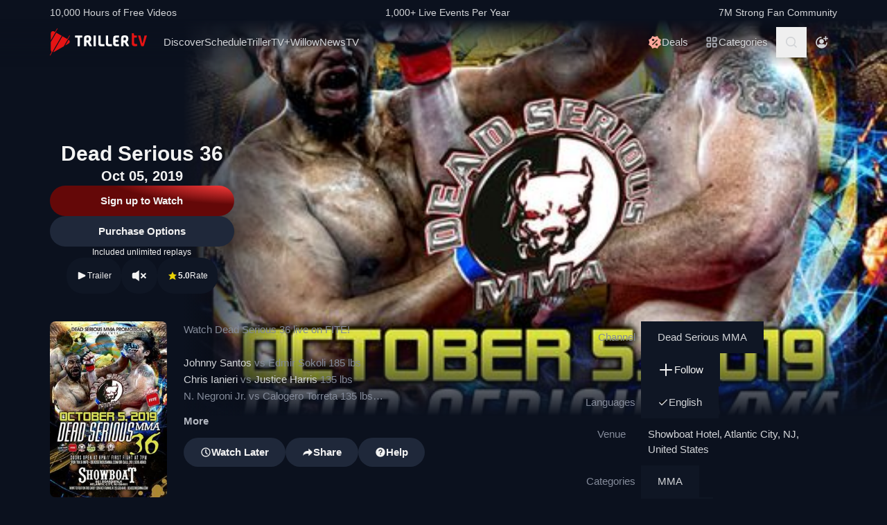

--- FILE ---
content_type: text/css
request_url: https://www.trillertv.com/static/assets/stylesheets/A.app-2639bfd.css.pagespeed.cf.sSDv64veUB.css
body_size: 14515
content:
*,:after,:before{--tw-border-spacing-x:0;--tw-border-spacing-y:0;--tw-translate-x:0;--tw-translate-y:0;--tw-rotate:0;--tw-skew-x:0;--tw-skew-y:0;--tw-scale-x:1;--tw-scale-y:1;--tw-pan-x: ;--tw-pan-y: ;--tw-pinch-zoom: ;--tw-scroll-snap-strictness:proximity;--tw-gradient-from-position: ;--tw-gradient-via-position: ;--tw-gradient-to-position: ;--tw-ordinal: ;--tw-slashed-zero: ;--tw-numeric-figure: ;--tw-numeric-spacing: ;--tw-numeric-fraction: ;--tw-ring-inset: ;--tw-ring-offset-width:0;--tw-ring-offset-color:#fff;--tw-ring-color:rgba(59,130,246,.5);--tw-ring-offset-shadow:0 0 #0000;--tw-ring-shadow:0 0 #0000;--tw-shadow:0 0 #0000;--tw-shadow-colored:0 0 #0000;--tw-blur: ;--tw-brightness: ;--tw-contrast: ;--tw-grayscale: ;--tw-hue-rotate: ;--tw-invert: ;--tw-saturate: ;--tw-sepia: ;--tw-drop-shadow: ;--tw-backdrop-blur: ;--tw-backdrop-brightness: ;--tw-backdrop-contrast: ;--tw-backdrop-grayscale: ;--tw-backdrop-hue-rotate: ;--tw-backdrop-invert: ;--tw-backdrop-opacity: ;--tw-backdrop-saturate: ;--tw-backdrop-sepia: ;--tw-contain-size: ;--tw-contain-layout: ;--tw-contain-paint: ;--tw-contain-style: }::backdrop{--tw-border-spacing-x:0;--tw-border-spacing-y:0;--tw-translate-x:0;--tw-translate-y:0;--tw-rotate:0;--tw-skew-x:0;--tw-skew-y:0;--tw-scale-x:1;--tw-scale-y:1;--tw-pan-x: ;--tw-pan-y: ;--tw-pinch-zoom: ;--tw-scroll-snap-strictness:proximity;--tw-gradient-from-position: ;--tw-gradient-via-position: ;--tw-gradient-to-position: ;--tw-ordinal: ;--tw-slashed-zero: ;--tw-numeric-figure: ;--tw-numeric-spacing: ;--tw-numeric-fraction: ;--tw-ring-inset: ;--tw-ring-offset-width:0;--tw-ring-offset-color:#fff;--tw-ring-color:rgba(59,130,246,.5);--tw-ring-offset-shadow:0 0 #0000;--tw-ring-shadow:0 0 #0000;--tw-shadow:0 0 #0000;--tw-shadow-colored:0 0 #0000;--tw-blur: ;--tw-brightness: ;--tw-contrast: ;--tw-grayscale: ;--tw-hue-rotate: ;--tw-invert: ;--tw-saturate: ;--tw-sepia: ;--tw-drop-shadow: ;--tw-backdrop-blur: ;--tw-backdrop-brightness: ;--tw-backdrop-contrast: ;--tw-backdrop-grayscale: ;--tw-backdrop-hue-rotate: ;--tw-backdrop-invert: ;--tw-backdrop-opacity: ;--tw-backdrop-saturate: ;--tw-backdrop-sepia: ;--tw-contain-size: ;--tw-contain-layout: ;--tw-contain-paint: ;--tw-contain-style: }*,:after,:before{border:0 solid #e5e7eb;box-sizing:border-box}:after,:before{--tw-content:""}:host,html{-webkit-text-size-adjust:100%;font-feature-settings:normal;-webkit-tap-highlight-color:transparent;font-family:Helvetica,Arial,sans-serif;font-variation-settings:normal;line-height:1.5;-moz-tab-size:4;-o-tab-size:4;tab-size:4}body{line-height:inherit;margin:0}hr{border-top-width:1px;color:inherit;height:0}abbr:where([title]){-webkit-text-decoration:underline dotted;text-decoration:underline dotted}h1,h2,h3,h4,h5,h6{font-size:inherit;font-weight:inherit}a{color:inherit;text-decoration:inherit}b,strong{font-weight:bolder}code,kbd,pre,samp{font-feature-settings:normal;font-family:ui-monospace,SFMono-Regular,Menlo,Monaco,Consolas,Liberation\ Mono,Courier\ New,monospace;font-size:1em;font-variation-settings:normal}small{font-size:80%}sub,sup{font-size:75%;line-height:0;position:relative;vertical-align:baseline}sub{bottom:-.25em}sup{top:-.5em}table{border-collapse:collapse;border-color:inherit;text-indent:0}button,input,optgroup,select,textarea{font-feature-settings:inherit;color:inherit;font-family:inherit;font-size:100%;font-variation-settings:inherit;font-weight:inherit;letter-spacing:inherit;line-height:inherit;margin:0;padding:0}button,select{text-transform:none}button,input:where([type=button]),input:where([type=reset]),input:where([type=submit]){-webkit-appearance:button;background-color:transparent;background-image:none}:-moz-focusring{outline:auto}:-moz-ui-invalid{box-shadow:none}progress{vertical-align:baseline}::-webkit-inner-spin-button,::-webkit-outer-spin-button{height:auto}[type="search"]{-webkit-appearance:textfield;outline-offset:-2px}::-webkit-search-decoration{-webkit-appearance:none}::-webkit-file-upload-button{-webkit-appearance:button;font:inherit}summary{display:list-item}blockquote,dd,dl,figure,h1,h2,h3,h4,h5,h6,hr,p,pre{margin:0}fieldset{margin:0}fieldset,legend{padding:0}menu,ol,ul{list-style:none;margin:0;padding:0}dialog{padding:0}textarea{resize:vertical}input::-moz-placeholder,textarea::-moz-placeholder{color:#9ca3af;opacity:1}input::placeholder,textarea::placeholder{color:#9ca3af;opacity:1}[role="button"],button{cursor:pointer}:disabled{cursor:default}audio,canvas,embed,iframe,img,object,svg,video{display:block;vertical-align:middle}img,video{height:auto;max-width:100%}[hidden]:where(:not([hidden=until-found])){display:none}.sr-only{clip:rect(0,0,0,0);border-width:0;height:1px;margin:-1px;overflow:hidden;padding:0;position:absolute;white-space:nowrap;width:1px}.visible{visibility:visible}.static{position:static}.fixed{position:fixed}.absolute{position:absolute}.relative{position:relative}.sticky{position:sticky}.inset-0{inset:0}.inset-x-0{left:0;right:0}.inset-y-0{bottom:0;top:0}.-bottom-1{bottom:-.25rem}.-top-0\.5{top:-.125rem}.-top-1{top:-.25rem}.bottom-0{bottom:0}.bottom-0\.5{bottom:.125rem}.bottom-1\.5{bottom:.375rem}.bottom-2{bottom:.5rem}.left-0{left:0}.left-1\/2{left:50%}.left-2{left:.5rem}.left-4{left:1rem}.left-6{left:1.5rem}.right-0{right:0}.right-18{right:4.5rem}.right-2{right:.5rem}.right-4{right:1rem}.right-6{right:1.5rem}.top-0{top:0}.top-1{top:.25rem}.top-1\/2{top:50%}.top-10{top:2.5rem}.top-14{top:3.5rem}.top-2{top:.5rem}.top-2\/4{top:50%}.top-28{top:7rem}.top-4{top:1rem}.top-6{top:1.5rem}.-z-10{z-index:-10}.z-10{z-index:10}.z-40{z-index:40}.z-50{z-index:50}.z-\[999\]{z-index:999}.order-1{order:1}.order-2{order:2}.order-3{order:3}.order-4{order:4}.order-last{order:9999}.col-span-2{grid-column:span 2/span 2}.col-span-3{grid-column:span 3/span 3}.col-span-5{grid-column:span 5/span 5}.col-span-7{grid-column:span 7/span 7}.col-span-full{grid-column:1/-1}.row-span-4{grid-row:span 4/span 4}.float-right{float:right}.float-left{float:left}.m-auto{margin:auto}.mx-2{margin-left:.5rem;margin-right:.5rem}.mx-4{margin-left:1rem;margin-right:1rem}.mx-auto{margin-left:auto;margin-right:auto}.my-4{margin-bottom:1rem;margin-top:1rem}.my-6{margin-bottom:1.5rem;margin-top:1.5rem}.my-auto{margin-bottom:auto;margin-top:auto}.-mt-10{margin-top:-2.5rem}.-mt-12{margin-top:-3rem}.-mt-4{margin-top:-1rem}.mb-1{margin-bottom:.25rem}.mb-10{margin-bottom:2.5rem}.mb-12{margin-bottom:3rem}.mb-2{margin-bottom:.5rem}.mb-4{margin-bottom:1rem}.mb-6{margin-bottom:1.5rem}.mb-7{margin-bottom:1.75rem}.mb-8{margin-bottom:2rem}.ml-auto{margin-left:auto}.mr-2{margin-right:.5rem}.mr-4{margin-right:1rem}.mr-6{margin-right:1.5rem}.mt-0{margin-top:0}.mt-10{margin-top:2.5rem}.mt-2{margin-top:.5rem}.mt-3{margin-top:.75rem}.mt-32{margin-top:8rem}.mt-4{margin-top:1rem}.mt-6{margin-top:1.5rem}.mt-\[60px\]{margin-top:60px}.line-clamp-2{-webkit-line-clamp:2}.line-clamp-2,.line-clamp-3{-webkit-box-orient:vertical;display:-webkit-box;overflow:hidden}.line-clamp-3{-webkit-line-clamp:3}.line-clamp-5{-webkit-box-orient:vertical;-webkit-line-clamp:5;display:-webkit-box;overflow:hidden}.block{display:block}.inline-block{display:inline-block}.flex{display:flex}.inline-flex{display:inline-flex}.table{display:table}.grid{display:grid}.contents{display:contents}.hidden{display:none}.aspect-4\/3{aspect-ratio:4/3}.aspect-video{aspect-ratio:16/9}.h-1{height:.25rem}.h-10{height:2.5rem}.h-11{height:2.75rem}.h-12{height:3rem}.h-16{height:4rem}.h-3{height:.75rem}.h-4{height:1rem}.h-5{height:1.25rem}.h-6{height:1.5rem}.h-8{height:2rem}.h-88{height:22rem}.h-9{height:2.25rem}.h-\[60vh\]{height:60vh}.h-fit{height:-moz-fit-content;height:fit-content}.h-full{height:100%}.h-screen{height:100vh}.min-h-9{min-height:2.25rem}.min-h-\[360px\]{min-height:360px}.w-1\/2{width:50%}.w-1\/4{width:25%}.w-10{width:2.5rem}.w-10\/12{width:83.333333%}.w-11{width:2.75rem}.w-12{width:3rem}.w-16{width:4rem}.w-18{width:4.5rem}.w-2{width:.5rem}.w-2\/6{width:33.333333%}.w-20{width:5rem}.w-24{width:6rem}.w-3{width:.75rem}.w-3\.5{width:.875rem}.w-3\/5{width:60%}.w-3\/7{width:42.8571429%}.w-32{width:8rem}.w-4{width:1rem}.w-4\/5{width:80%}.w-40{width:10rem}.w-48{width:12rem}.w-5{width:1.25rem}.w-52{width:13rem}.w-56{width:14rem}.w-6{width:1.5rem}.w-64{width:16rem}.w-72{width:18rem}.w-8{width:2rem}.w-8\/12{width:66.666667%}.w-96{width:24rem}.w-\[295px\]{width:295px}.w-\[359px\]{width:359px}.w-auto{width:auto}.w-fit{width:-moz-fit-content;width:fit-content}.w-full{width:100%}.w-screen{width:100vw}.min-w-fit{min-width:-moz-fit-content;min-width:fit-content}.max-w-4xl{max-width:56rem}.max-w-90{max-width:22.5rem}.flex-1{flex:1 1 0%}.flex-initial{flex:0 1 auto}.shrink{flex-shrink:1}.shrink-0{flex-shrink:0}.grow{flex-grow:1}.grow-0{flex-grow:0}.basis-1\/12{flex-basis:8.333333%}.basis-1\/2{flex-basis:50%}.basis-1\/3{flex-basis:33.333333%}.basis-10\/12{flex-basis:83.333333%}.basis-2\/12{flex-basis:16.666667%}.basis-3\/12{flex-basis:25%}.basis-4\/5{flex-basis:80%}.basis-auto{flex-basis:auto}.basis-full{flex-basis:100%}.-translate-x-1\/2{--tw-translate-x:-50%}.-translate-x-1\/2,.-translate-y-1\/2{transform:translate(var(--tw-translate-x),var(--tw-translate-y)) rotate(var(--tw-rotate)) skewX(var(--tw-skew-x)) skewY(var(--tw-skew-y)) scaleX(var(--tw-scale-x)) scaleY(var(--tw-scale-y))}.-translate-y-1\/2{--tw-translate-y:-50%}.-translate-y-10{--tw-translate-y:-2.5rem}.-translate-y-10,.translate-y-10{transform:translate(var(--tw-translate-x),var(--tw-translate-y)) rotate(var(--tw-rotate)) skewX(var(--tw-skew-x)) skewY(var(--tw-skew-y)) scaleX(var(--tw-scale-x)) scaleY(var(--tw-scale-y))}.translate-y-10{--tw-translate-y:2.5rem}.-rotate-90{--tw-rotate:-90deg}.-rotate-90,.rotate-180{transform:translate(var(--tw-translate-x),var(--tw-translate-y)) rotate(var(--tw-rotate)) skewX(var(--tw-skew-x)) skewY(var(--tw-skew-y)) scaleX(var(--tw-scale-x)) scaleY(var(--tw-scale-y))}.rotate-180{--tw-rotate:180deg}.rotate-45{--tw-rotate:45deg}.rotate-45,.scale-150{transform:translate(var(--tw-translate-x),var(--tw-translate-y)) rotate(var(--tw-rotate)) skewX(var(--tw-skew-x)) skewY(var(--tw-skew-y)) scaleX(var(--tw-scale-x)) scaleY(var(--tw-scale-y))}.scale-150{--tw-scale-x:1.5;--tw-scale-y:1.5}.transform{transform:translate(var(--tw-translate-x),var(--tw-translate-y)) rotate(var(--tw-rotate)) skewX(var(--tw-skew-x)) skewY(var(--tw-skew-y)) scaleX(var(--tw-scale-x)) scaleY(var(--tw-scale-y))}@keyframes bounce{0%,to{animation-timing-function:cubic-bezier(.8,0,1,1);transform:translateY(-25%)}50%{animation-timing-function:cubic-bezier(0,0,.2,1);transform:none}}.animate-bounce{animation:bounce 1s infinite}@keyframes spin{to{transform:rotate(1turn)}}.animate-spin{animation:spin 1s linear infinite}.cursor-default{cursor:default}.cursor-not-allowed{cursor:not-allowed}.cursor-pointer{cursor:pointer}.cursor-wait{cursor:wait}.select-none{-webkit-user-select:none;-moz-user-select:none;user-select:none}.resize{resize:both}.list-none{list-style-type:none}.auto-cols-max{grid-auto-columns:max-content}.grid-flow-col{grid-auto-flow:column}.auto-rows-auto{grid-auto-rows:auto}.grid-cols-1{grid-template-columns:repeat(1,minmax(0,1fr))}.grid-cols-10{grid-template-columns:repeat(10,minmax(0,1fr))}.grid-cols-12{grid-template-columns:repeat(12,minmax(0,1fr))}.grid-cols-2{grid-template-columns:repeat(2,minmax(0,1fr))}.grid-cols-3{grid-template-columns:repeat(3,minmax(0,1fr))}.grid-cols-5{grid-template-columns:repeat(5,minmax(0,1fr))}.grid-cols-7{grid-template-columns:repeat(7,minmax(0,1fr))}.flex-row{flex-direction:row}.flex-row-reverse{flex-direction:row-reverse}.flex-col{flex-direction:column}.flex-col-reverse{flex-direction:column-reverse}.flex-wrap{flex-wrap:wrap}.flex-nowrap{flex-wrap:nowrap}.place-items-center{place-items:center}.items-start{align-items:flex-start}.items-end{align-items:flex-end}.items-center{align-items:center}.items-baseline{align-items:baseline}.items-stretch{align-items:stretch}.justify-start{justify-content:flex-start}.justify-end{justify-content:flex-end}.justify-center{justify-content:center}.justify-between{justify-content:space-between}.justify-around{justify-content:space-around}.justify-stretch{justify-content:stretch}.justify-items-center{justify-items:center}.gap-0\.5{gap:.125rem}.gap-1{gap:.25rem}.gap-10{gap:2.5rem}.gap-2{gap:.5rem}.gap-2\.5{gap:.625rem}.gap-3{gap:.75rem}.gap-4{gap:1rem}.gap-6{gap:1.5rem}.gap-x-1{-moz-column-gap:.25rem;column-gap:.25rem}.gap-x-2\.5{-moz-column-gap:.625rem;column-gap:.625rem}.gap-x-4{-moz-column-gap:1rem;column-gap:1rem}.gap-y-1{row-gap:.25rem}.gap-y-2{row-gap:.5rem}.gap-y-4{row-gap:1rem}.gap-y-6{row-gap:1.5rem}.-space-x-1>:not([hidden])~:not([hidden]){--tw-space-x-reverse:0;margin-left:calc(-.25rem*(1 - var(--tw-space-x-reverse)));margin-right:calc(-.25rem*var(--tw-space-x-reverse))}.-space-x-2>:not([hidden])~:not([hidden]){--tw-space-x-reverse:0;margin-left:calc(-.5rem*(1 - var(--tw-space-x-reverse)));margin-right:calc(-.5rem*var(--tw-space-x-reverse))}.space-x-2>:not([hidden])~:not([hidden]){--tw-space-x-reverse:0;margin-left:calc(.5rem*(1 - var(--tw-space-x-reverse)));margin-right:calc(.5rem*var(--tw-space-x-reverse))}.self-end{align-self:flex-end}.self-center{align-self:center}.justify-self-start{justify-self:start}.justify-self-end{justify-self:end}.overflow-hidden{overflow:hidden}.overflow-x-auto{overflow-x:auto}.overflow-y-hidden{overflow-y:hidden}.overflow-x-scroll{overflow-x:scroll}.overflow-y-scroll{overflow-y:scroll}.scroll-smooth{scroll-behavior:smooth}.truncate{overflow:hidden;text-overflow:ellipsis}.truncate,.whitespace-nowrap{white-space:nowrap}.rounded{border-radius:.25rem}.rounded-2\.4xl{border-radius:1.188rem}.rounded-2xl{border-radius:1rem}.rounded-3xl{border-radius:1.5rem}.rounded-full{border-radius:9999px}.rounded-lg{border-radius:.5rem}.rounded-xl{border-radius:.75rem}.rounded-b-3xl{border-bottom-left-radius:1.5rem;border-bottom-right-radius:1.5rem}.rounded-b-lg{border-bottom-left-radius:.5rem;border-bottom-right-radius:.5rem}.rounded-l-2\.4xl{border-bottom-left-radius:1.188rem;border-top-left-radius:1.188rem}.rounded-l-2xl{border-bottom-left-radius:1rem;border-top-left-radius:1rem}.rounded-l-full{border-bottom-left-radius:9999px;border-top-left-radius:9999px}.rounded-r-2\.4xl{border-bottom-right-radius:1.188rem;border-top-right-radius:1.188rem}.rounded-r-2xl{border-bottom-right-radius:1rem;border-top-right-radius:1rem}.rounded-r-full{border-bottom-right-radius:9999px;border-top-right-radius:9999px}.rounded-t-3xl{border-top-left-radius:1.5rem;border-top-right-radius:1.5rem}.rounded-t-lg{border-top-left-radius:.5rem;border-top-right-radius:.5rem}.rounded-bl-lg{border-bottom-left-radius:.5rem}.rounded-br-lg{border-bottom-right-radius:.5rem}.border{border-width:1px}.border-2{border-width:2px}.border-4{border-width:4px}.border-b-2{border-bottom-width:2px}.border-dark-yellow{--tw-border-opacity:1;border-color:rgb(115 104 5/var(--tw-border-opacity,1))}.border-f-red{--tw-border-opacity:1;border-color:rgb(254 81 81/var(--tw-border-opacity,1))}.border-mono-ns-200{--tw-border-opacity:1;border-color:rgb(31 40 58/var(--tw-border-opacity,1))}.border-mono-ns-300{--tw-border-opacity:1;border-color:rgb(15 22 36/var(--tw-border-opacity,1))}.border-mono-ps-200{--tw-border-opacity:1;border-color:rgb(180 184 193/var(--tw-border-opacity,1))}.border-mono-ps-300{--tw-border-opacity:1;border-color:rgb(132 139 154/var(--tw-border-opacity,1))}.border-red-dark{--tw-border-opacity:1;border-color:rgb(198 43 43/var(--tw-border-opacity,1))}.border-sa-dark{--tw-border-opacity:1;border-color:rgb(0 90 69/var(--tw-border-opacity,1))}.border-sd-dark{--tw-border-opacity:1;border-color:rgb(164 18 18/var(--tw-border-opacity,1))}.border-secondary-200{--tw-border-opacity:1;border-color:rgb(57 91 167/var(--tw-border-opacity,1))}.border-t-mono-white{--tw-border-opacity:1;border-top-color:rgb(243 243 243/var(--tw-border-opacity,1))}.bg-black\/\[\.67\]{background-color:rgba(0,0,0,.67)}.bg-fite{--tw-bg-opacity:1;background-color:rgb(11 17 30/var(--tw-bg-opacity,1))}.bg-fite-gray-800{--tw-bg-opacity:1;background-color:rgb(31 40 58/var(--tw-bg-opacity,1))}.bg-gray-900{--tw-bg-opacity:1;background-color:rgb(17 24 39/var(--tw-bg-opacity,1))}.bg-mono-black{--tw-bg-opacity:1;background-color:rgb(11 17 30/var(--tw-bg-opacity,1))}.bg-mono-black\/30{background-color:rgba(11,17,30,.3)}.bg-mono-ns-100{--tw-bg-opacity:1;background-color:rgb(50 58 75/var(--tw-bg-opacity,1))}.bg-mono-ns-200{--tw-bg-opacity:1;background-color:rgb(31 40 58/var(--tw-bg-opacity,1))}.bg-mono-ns-300{--tw-bg-opacity:1;background-color:rgb(15 22 36/var(--tw-bg-opacity,1))}.bg-mono-ps-100{--tw-bg-opacity:1;background-color:rgb(211 213 216/var(--tw-bg-opacity,1))}.bg-mono-ps-200{--tw-bg-opacity:1;background-color:rgb(180 184 193/var(--tw-bg-opacity,1))}.bg-mono-ps-300{--tw-bg-opacity:1;background-color:rgb(132 139 154/var(--tw-bg-opacity,1))}.bg-mono-white{--tw-bg-opacity:1;background-color:rgb(243 243 243/var(--tw-bg-opacity,1))}.bg-red{--tw-bg-opacity:1;background-color:rgb(230 20 20/var(--tw-bg-opacity,1))}.bg-red-light{--tw-bg-opacity:1;background-color:rgb(255 169 157/var(--tw-bg-opacity,1))}.bg-sa-light{--tw-bg-opacity:1;background-color:rgb(123 249 181/var(--tw-bg-opacity,1))}.bg-se-light{--tw-bg-opacity:1;background-color:rgb(232 209 5/var(--tw-bg-opacity,1))}.bg-white\/30{background-color:hsla(0,0%,100%,.3)}.bg-opacity-60{--tw-bg-opacity:.6}.fill-mono-ps-100{fill:#d3d5d8}.fill-red-dark{fill:#c62b2b}.fill-sa-dark{fill:#005a45}.fill-sd-light{fill:#ff7870}.fill-secondary-100{fill:#6792f2}.object-cover{-o-object-fit:cover;object-fit:cover}.object-top{-o-object-position:top;object-position:top}.p-1{padding:.25rem}.p-1\.5{padding:.375rem}.p-2{padding:.5rem}.p-2\.5{padding:.625rem}.p-3{padding:.75rem}.p-3\.5{padding:.875rem}.p-4{padding:1rem}.p-6{padding:1.5rem}.px-0{padding-left:0;padding-right:0}.px-1{padding-left:.25rem;padding-right:.25rem}.px-2{padding-left:.5rem;padding-right:.5rem}.px-3{padding-left:.75rem;padding-right:.75rem}.px-3\.5{padding-left:.875rem;padding-right:.875rem}.px-4{padding-left:1rem;padding-right:1rem}.px-6{padding-left:1.5rem;padding-right:1.5rem}.px-9{padding-left:2.25rem;padding-right:2.25rem}.py-0\.5{padding-bottom:.125rem;padding-top:.125rem}.py-1{padding-bottom:.25rem;padding-top:.25rem}.py-1\.5{padding-bottom:.375rem;padding-top:.375rem}.py-10{padding-bottom:2.5rem;padding-top:2.5rem}.py-18{padding-bottom:4.5rem;padding-top:4.5rem}.py-2{padding-bottom:.5rem;padding-top:.5rem}.py-2\.5{padding-bottom:.625rem;padding-top:.625rem}.py-2\.65{padding-bottom:.656rem;padding-top:.656rem}.py-20{padding-bottom:5rem;padding-top:5rem}.py-3{padding-bottom:.75rem;padding-top:.75rem}.py-3\.5{padding-bottom:.875rem;padding-top:.875rem}.py-4{padding-bottom:1rem;padding-top:1rem}.py-5{padding-bottom:1.25rem;padding-top:1.25rem}.py-6{padding-bottom:1.5rem;padding-top:1.5rem}.py-8{padding-bottom:2rem;padding-top:2rem}.py-px{padding-bottom:1px;padding-top:1px}.pb-1{padding-bottom:.25rem}.pb-1\.5{padding-bottom:.375rem}.pb-10{padding-bottom:2.5rem}.pb-2{padding-bottom:.5rem}.pb-4{padding-bottom:1rem}.pb-6{padding-bottom:1.5rem}.pl-1{padding-left:.25rem}.pl-1\.5{padding-left:.375rem}.pl-10{padding-left:2.5rem}.pl-3{padding-left:.75rem}.pl-4{padding-left:1rem}.pl-8{padding-left:2rem}.pr-1{padding-right:.25rem}.pr-1\.5{padding-right:.375rem}.pr-18{padding-right:4.5rem}.pr-2{padding-right:.5rem}.pr-2\.5{padding-right:.625rem}.pr-3{padding-right:.75rem}.pr-6{padding-right:1.5rem}.pt-1{padding-top:.25rem}.pt-1\.5{padding-top:.375rem}.pt-10{padding-top:2.5rem}.pt-12{padding-top:3rem}.pt-16{padding-top:4rem}.pt-2{padding-top:.5rem}.pt-2\.5{padding-top:.625rem}.pt-24{padding-top:6rem}.pt-3\.5{padding-top:.875rem}.pt-4{padding-top:1rem}.pt-6{padding-top:1.5rem}.text-left{text-align:left}.text-center{text-align:center}.text-right{text-align:right}.align-text-top{vertical-align:text-top}.font-sans{font-family:Helvetica,Arial,sans-serif}.text-2xl{font-size:1.5rem;line-height:2rem}.text-3xl{font-size:1.875rem;line-height:2.25rem}.text-4xl{font-size:2.25rem;line-height:2.5rem}.text-5xl{font-size:3rem;line-height:1}.text-base{font-size:1rem;line-height:1.5rem}.text-basex{font-size:1.05rem}.text-h1m{font-size:1.813rem;line-height:120%}.text-h3{font-size:1.35rem;line-height:120%}.text-h3m{font-size:1.263rem;line-height:120%}.text-h4{font-size:1.125rem;line-height:120%}.text-h5{font-size:.938rem;line-height:120%}.text-h5m{font-size:.875rem;line-height:120%}.text-h6{font-size:.781rem;line-height:120%}.text-h6m{font-size:.731rem;line-height:120%}.text-h8{font-size:.557rem;line-height:120%}.text-lg{font-size:1.125rem;line-height:1.75rem}.text-p4{font-size:1.125rem;line-height:120%}.text-p5{font-size:.938rem;line-height:120%}.text-p5m{font-size:.875rem;line-height:120%}.text-p5w{font-size:.938rem;line-height:160%}.text-p6{font-size:.781rem;line-height:120%}.text-p6m{font-size:.731rem;line-height:120%}.text-sm{font-size:.875rem;line-height:1.25rem}.text-smm{font-size:.938rem}.text-tf4{font-size:1.125rem}.text-tf5{font-size:.938rem}.text-tf6{font-size:.781rem;line-height:.938rem}.text-tf6\.5{font-size:.731rem}.text-tf7{font-size:.656rem}.text-xl{font-size:1.25rem;line-height:1.75rem}.text-xs{font-size:.75rem;line-height:1rem}.font-bold{font-weight:700}.font-normal{font-weight:400}.leading-extra-tight{line-height:1.2}.leading-normal{line-height:1.5}.text-fite-gray-100{--tw-text-opacity:1;color:rgb(17 27 49/var(--tw-text-opacity,1))}.text-fite-gray-60{--tw-text-opacity:1;color:rgb(82 89 105/var(--tw-text-opacity,1))}.text-mono-black{--tw-text-opacity:1;color:rgb(11 17 30/var(--tw-text-opacity,1))}.text-mono-ns-100{--tw-text-opacity:1;color:rgb(50 58 75/var(--tw-text-opacity,1))}.text-mono-ns-200{--tw-text-opacity:1;color:rgb(31 40 58/var(--tw-text-opacity,1))}.text-mono-ns-300{--tw-text-opacity:1;color:rgb(15 22 36/var(--tw-text-opacity,1))}.text-mono-ps-100{--tw-text-opacity:1;color:rgb(211 213 216/var(--tw-text-opacity,1))}.text-mono-ps-200{--tw-text-opacity:1;color:rgb(180 184 193/var(--tw-text-opacity,1))}.text-mono-ps-300{--tw-text-opacity:1;color:rgb(132 139 154/var(--tw-text-opacity,1))}.text-mono-white{--tw-text-opacity:1;color:rgb(243 243 243/var(--tw-text-opacity,1))}.text-red{--tw-text-opacity:1;color:rgb(230 20 20/var(--tw-text-opacity,1))}.text-red-light{--tw-text-opacity:1;color:rgb(255 169 157/var(--tw-text-opacity,1))}.text-sa-light{--tw-text-opacity:1;color:rgb(123 249 181/var(--tw-text-opacity,1))}.text-se-light{--tw-text-opacity:1;color:rgb(232 209 5/var(--tw-text-opacity,1))}.text-white{--tw-text-opacity:1;color:rgb(255 255 255/var(--tw-text-opacity,1))}.opacity-0{opacity:0}.outline-none{outline:2px solid transparent;outline-offset:2px}.drop-shadow-lg{--tw-drop-shadow:drop-shadow(0 10px 8px rgba(0,0,0,.04)) drop-shadow(0 4px 3px rgba(0,0,0,.1))}.drop-shadow-lg,.filter{filter:var(--tw-blur) var(--tw-brightness) var(--tw-contrast) var(--tw-grayscale) var(--tw-hue-rotate) var(--tw-invert) var(--tw-saturate) var(--tw-sepia) var(--tw-drop-shadow)}.transition-opacity{transition-duration:.15s;transition-property:opacity;transition-timing-function:cubic-bezier(.4,0,.2,1)}.\[animation-delay\:-0\.15s\]{animation-delay:-.15s}.\[animation-delay\:-0\.3s\]{animation-delay:-.3s}.dot{--tw-bg-opacity:1;background-color:rgb(50 58 75/var(--tw-bg-opacity,1));border-radius:9999px;height:.5rem;margin:1.5rem .25rem;width:.5rem}.site-logo{padding:5px 0}.site-logo svg{width:96px}@media (min-width:768px){.site-logo svg{width:137px}}@media (min-width:1280px){.site-logo svg{width:140px}}dl dt{display:none}dl dt.visible{display:block}dl.vtable dt{display:inherit}.svg-fitelogo{fill:#e61414}.svg-bytrillerlogo{fill:#fff}.hide-scroll-bar{-ms-overflow-style:none;scrollbar-width:none}.hide-scroll-bar::-webkit-scrollbar{display:none}.card-title,.text-15{font-size:15px;line-height:120%}.card-time{font-size:18px;line-height:120%}.card-prop{font-size:12.5px;line-height:120%}.card-price{font-size:10.5px}.menu-item{font-size:15px;font-style:normal;font-weight:400;line-height:120%;text-shadow:1px 1px 0 rgba(0,0,0,.25)}.slide-control{display:none}.swiper-button-next,.swiper-button-prev{background-color:#000;border-radius:8px;padding:30px}.swiper-button-next{right:0!important}.swiper-button-prev{left:0!important}@media (min-width:1024px){.swiper-container:hover .slide-control{display:flex}}.page-title{background:linear-gradient(180deg,#0b111e 11%,rgba(11,17,30,0))}@media (min-width:1280px){.page-title{background:unset}}.page-header{background:linear-gradient(180deg,#0b111e 75%,rgba(11,17,30,0))}.page-header div:first-child{transition:background 1s}.event-img,.featured-img,.trailer-overlay{background:linear-gradient(180deg,rgba(11,17,30,0) 80%,#0b111e)}.carousel-more{line-height:120%}@media (min-width:768px){.page-header{background:linear-gradient(180deg,#0b111e,rgba(11,17,30,0))}.page-header:first-child,.scrolled{transition:background 1s}.scrolled{background:#0b111e}.carousel-title{font-size:21.6px}.carousel-more{font-size:15px}.event-img{background:linear-gradient(90deg,#0b111e,rgba(11,17,30,0) 16%) , linear-gradient(180deg,transparent 80%,#0b111e)}}@media (min-width:1280px){.featured-img{background:linear-gradient(90deg,#0b111e,rgba(11,17,30,0) 16%) , linear-gradient(180deg,transparent 80%,#0b111e)}}.event-trailer{width:100%}@media (min-width:1024px){.event-img{background:linear-gradient(90deg,#0b111e,rgba(11,17,30,0) 16%) , linear-gradient(180deg,transparent 80%,#0b111e);width:calc(83.33333% + 68px)}.title-img{background:linear-gradient(90deg,#0b111e,rgba(11,17,30,0) 50%) , linear-gradient(180deg,transparent 80%,#0b111e);width:calc(91.66667% + 70px)}.trailer-overlay{background:linear-gradient(90deg,#0b111e,rgba(11,17,30,0) 16%) , linear-gradient(180deg,transparent 80%,#0b111e)}.event-trailer{width:calc(83.33333% + 68px)}}.carousel-gradient{background:linear-gradient(244.83deg,#640808 2.41%,#0f1624 43.92%,#1f283a 86.05%)}.player-gradient{background:radial-gradient(125.05% 114.12% at 15.58% 11.18%,#0b111e 0,#0f1624 10.77%,#111b31 42.71%,#1f283a 64.52%,#323a4b 100%)}.more-btn{border-radius:100px;padding:15px 40px}.cta-g{background:radial-gradient(89.68% 93.75% at 117.79% -27.28%,#ffa99d 14%,#f93a3a 35%,#640808 97.49%)}.cta-g:hover{background:radial-gradient(89.68% 93.75% at 117.79% -27.28%,#ffa99d 25%,#f93a3a 53.65%,#a41212 97.49%)}.btn{font-size:14px;line-height:120%}.btn,.icon-btn{padding:10.5px 16px}@media (min-width:1280px){.btn{font-size:15px;line-height:120%;padding:13px 24px}.icon-btn{padding:10px 24px}}.subs-btn{background:radial-gradient(89.68% 93.75% at 117.79% -27.28%,#ffa99d 14%,#f93a3a 35%,#640808 97.49%);border-radius:24px;font-size:15px;line-height:120%;padding:10px 18px}.subs-btn:hover{background:radial-gradient(89.68% 93.75% at 117.79% -27.28%,#ffa99d 25%,#f93a3a 53.65%,#a41212 97.49%)}.featured .price-tag{background:rgba(11,17,30,.33)}.featured .publisher{font-size:20px}.featured .publisher,.featured .title{line-height:120%;text-shadow:0 4px 4px rgba(0,0,0,.7)}.featured .title{font-size:24px}.featured .air-time{font-size:20px;line-height:120%;text-shadow:0 4px 4px rgba(0,0,0,.7)}@media (min-width:1536px){.featured .publisher{font-size:21.6px}.featured .title{font-size:31px}.featured .air-time{font-size:21.6px;line-height:120%}}.base-font-size{font-size:15px;line-height:120%}.ft{margin-top:-2.5rem}.swipe-next.swiper-button-disabled,.swipe-prev.swiper-button-disabled{cursor:auto;opacity:.45;pointer-events:none}header .main-menu a{text-shadow:1px 1px 1px rgba(11,17,30,.33)}header .secondary-menu a{text-shadow:1px 1px 0 rgba(0,0,0,.25)}.link-with-shadow a{text-shadow:0 4px 4px rgba(0,0,0,.25)}.nav-search li:not(:last-child){border-bottom:1px solid #d3d5d8;margin-bottom:3px;padding-bottom:4px}.nav-search li a{line-height:120%}.clip-image{padding-top:56.4%}.poster-image{padding-top:150%}.clip-image img,.poster-image img{position:absolute;top:0}.img-gradient{background:linear-gradient(0deg,rgba(11,17,30,.66) 3.07%,rgba(11,17,30,0) 21.1%);border-radius:.5rem}.subs-gradient:after{background:linear-gradient(180deg,rgba(17,27,49,0) 43.54%,rgba(11,17,30,.9) 91.87%);border-radius:.5rem;content:"";height:100%;left:0;position:absolute;top:0;width:100%}.ft-swiper-bullet{border:2px solid #fff;border-radius:50%;color:#fff;cursor:pointer;display:inline-block;height:9px;margin:0 4px;width:9px}.ft-swiper-bullet-active{background:#fff}.sub-img{aspect-ratio:4/3}:root{--swiper-theme-color:#007aff}.swiper{list-style:none;margin-left:auto;margin-right:auto;overflow:hidden;position:relative;z-index:1}.swiper-vertical>.swiper-wrapper{flex-direction:column}.swiper-wrapper{box-sizing:content-box;display:flex;position:relative;transition-property:transform;z-index:1}.swiper-android .swiper-slide,.swiper-wrapper{transform:translateZ(0)}.swiper-pointer-events{touch-action:pan-y}.swiper-pointer-events.swiper-vertical{touch-action:pan-x}.swiper-slide{flex-shrink:0;height:100%;position:relative;transition-property:transform}.swiper-slide-invisible-blank{visibility:hidden}.swiper-autoheight,.swiper-autoheight .swiper-slide{height:auto}.swiper-autoheight .swiper-wrapper{align-items:flex-start;transition-property:transform , height}.swiper-backface-hidden .swiper-slide{backface-visibility:hidden;transform:translateZ(0)}.auto-width{opacity:0;transition:visibility .3s linear , opacity .3s linear;visibility:hidden}.auto-width.swiper-initialized{opacity:1;visibility:visible}:root{--swiper-navigation-size:44px}.subs-details ul.subscription-tags li{font-size:15px;line-height:18px;list-style:none;padding:2px 0 22px 32px;position:relative}.subs-details ul.subscription-tags li:before{background-image:url(/static/img/xthick-mark.png.pagespeed.ic.PStoUC94-f.png);background-size:contain;content:"";display:inline-block;height:24px;left:0;position:absolute;top:0;width:24px}.subs-info h3{font-size:21.6px;font-weight:700}.subs-info p{font-size:15px}.subs-details h2.restricted{background:hsla(0,0%,100%,.2);clear:both;color:#fff;font-size:22px;margin:8px 0;padding:8px 12%}.subs-details .subs-btn{padding:13px 18px}.sub-package{box-shadow:4px 6px 6px rgba(11,17,30,.35)}.sch-item:hover{background:radial-gradient(125.05% 114.12% at 15.58% 11.18%,rgba(11,17,30,.18) 0,rgba(15,22,36,.18) 10.77%,rgba(17,27,49,.18) 42.71%,rgba(57,91,167,.18) 64.52%,hsla(0,0%,95%,.18) 100%) , rgba(31,40,58,.66)}.weekly-selector li:first-child{border-bottom-left-radius:1.5rem;border-top-left-radius:1.5rem}.weekly-selector li:last-child{border-bottom-right-radius:1.5rem;border-top-right-radius:1.5rem}#categories-filter input[type="checkbox"]{accent-color:#1f283a}.trailers-view-list-wrapper{scrollbar-width:none}.trailers-view-list-wrapper::-webkit-scrollbar{display:none}.trailers-view-list-wrapper::-webkit-scrollbar-track{background:rgba(11,17,30,.1);border-radius:4px;box-shadow:inset 0 8px 4px 2px rgba(15,22,36,.33);-webkit-box-shadow:inset 0 8px 4px 2px rgba(15,22,36,.33)}.trailers-view-list-wrapper::-webkit-scrollbar-thumb{background:#0b111e;border-radius:4px}@media (hover:hover) and (pointer:fine){.trailers-view-list-wrapper{scrollbar-color:#d3d5d8 rgba(11,17,30,.1);scrollbar-width:thin}}@media (hover:hover) and (pointer:fine) and (max-width:1280px){.trailers-view-list-wrapper::-webkit-scrollbar{display:block;height:8px;width:0}}@media (hover:hover) and (pointer:fine) and (min-width:1281px){.trailers-view-list-wrapper::-webkit-scrollbar{display:block;height:0;width:8px}}::-webkit-scrollbar-thumb:window-inactive{background:rgba(255,0,0,.4)}.description-wrapper{line-height:160%}.description-wrapper input{opacity:0;pointer-events:none;position:absolute}.description-wrapper input:focus~label{outline:5px auto -webkit-focus-ring-color}.description-wrapper input:checked+span{-webkit-line-clamp:unset}.description-wrapper span:not(.truncated)~label{display:none}@media (min-width:768px){.list-image{max-width:309px}.player-wrapper{max-height:calc(100vh - 10rem)}}@media (min-width:1024px){.list-image{max-width:342px}}@media (min-width:1280px){.list-image{max-width:294px}}.fight-card tr td:first-child{text-align:right}.fight-card tr td:last-child{text-align:left}.cast-controls{background-color:#1a1e20!important;background-image:url(https://www.trillertv.com/wp-content/uploads/2022/01/xtv-in-background.png.pagespeed.ic.qPtTOFZ4vo.png);background-position:50%;background-repeat:no-repeat;border:none;border-radius:5px;color:#fff;display:block;height:100%;left:50%;padding:6px;position:absolute;top:50%;transform:translate(-50%,-50%);width:100%;z-index:1100}.media-progress{margin-bottom:13px;margin-left:0;margin-right:0;position:relative}.media-volume-block{display:flex}.media-volume{display:inline-block;display:none;height:20px;padding-top:8px;width:80px}.cast-data-left{align-items:center;display:flex;float:left}.cast-data-right{float:right}.media-time-data{display:inline-block;margin-bottom:2px}.media-duration,.media-time{display:inline-block;font-size:12px}.volume-control{display:inline-block;height:20px;margin:0 12px;width:20px}.state-sound-off .sound-on,.state-sound-on .sound-off{display:none}.chromecast-control-area,.revers-control-area{display:inline-block;height:20px;margin:0 12px;width:20px}.media-info{display:flex;display:none;font-size:24px;justify-content:space-between}input[type="range"]{-webkit-appearance:none;-moz-appearance:none;appearance:none;background-image:linear-gradient(#e61414,#e61414);background-repeat:no-repeat;background-size:0 100%;height:4px}input[type="range"]::-webkit-slider-thumb{-webkit-appearance:none;appearance:none;background-color:#e61414!important;border-radius:100%;cursor:pointer;height:12px;width:12px}input[type="range"]::-webkit-slider-thumb:hover{box-shadow:0 0 8px hsla(0,0%,100%,.5)}input[type="range"]:hover::-webkit-slider-thumb{opacity:1}.media-controls{align-items:center;display:flex;flex-wrap:wrap;height:50%;justify-content:center;left:0;position:absolute;top:50%;transform:translateY(-50%);width:100%}.media-btns{margin-bottom:20px;text-align:center;width:100%}.media-btn-p .jw-svg-icon{height:60px;width:60px}.ft-state-buffering .jw-svg-icon-pause,.ft-state-buffering .jw-svg-icon-play,.ft-state-paused .jw-svg-icon-buffer,.ft-state-paused .jw-svg-icon-pause,.ft-state-playing .jw-svg-icon-buffer,.ft-state-playing .jw-svg-icon-play{display:none}@media only screen and (max-width:300px){.media-btn-p .jw-svg-icon{width:30px}}@media only screen and (max-width:450px){.media-btn-p .jw-svg-icon{width:30px}}@media only screen and (max-width:700px){.media-btn-p .jw-svg-icon{width:30px}.media-progress{margin-left:20px;margin-right:20px}}.controls-bar{background:#000;bottom:0;height:60px;left:0;padding:7px 10px;position:absolute;width:100%}.rotate{animation:rotation 2s linear infinite}@keyframes rotation{0%{transform:rotate(0deg)}to{transform:rotate(359deg)}}.revers-control{fill:#fff}.revers-control:hover{fill:#e61414}.chromecast-stop{fill:#fff}.chromecast-stop:hover{fill:#e61414}.sound-on{fill:#fff}.sound-off,.sound-on:hover{fill:#e61414}.media-volume-block:hover .media-volume{display:block}.media-volume-block:hover .sound-on{fill:#e61414}.jw-svg-icon-pause:hover,.jw-svg-icon:hover{fill:#e61414!important}[role="button"]{cursor:pointer}.castig-to-info{align-items:center;display:flex;flex-wrap:wrap;font-size:16px;height:50%;justify-content:center;left:0;position:absolute;top:50%;transform:translateY(-10%);width:100%}@media only screen and (max-width:1200px){.cast-controls{background-size:25%;top:51%}}@media only screen and (max-width:767px){.cast-controls{background-image:none}}@media only screen and (max-width:475px){.castig-to-info,.media-title{font-size:14px}.controls-bar{height:56px}.media-duration,.media-time{font-size:10px}.media-time-data{margin-top:0}}@media only screen and (max-width:360px){.castig-to-info{hight:40%;top:0}.media-btn-p .jw-svg-icon{height:40px;width:40px}.controls-bar{padding:7px 4px}.revers-control-area{display:none}.media-time{margin-left:4px}.chromecast-control-area{margin:0 4px}}.swiper-button-lock{display:none}a.btn-primary-light{--tw-bg-opacity:1;--tw-text-opacity:1;background-color:rgb(243 243 243/var(--tw-bg-opacity,1));border-radius:1.5rem;color:rgb(15 22 36/var(--tw-text-opacity,1));font-size:.938rem;font-weight:700;line-height:120%;margin-left:auto;margin-right:auto;padding:.75rem 1.5rem;position:relative;text-align:center;width:100%}a.btn-primary-light:hover{--tw-bg-opacity:1;background-color:rgb(211 213 216/var(--tw-bg-opacity,1))}@media (min-width:1280px){a.btn-primary-light{width:50%}}button.btn-primary-light{--tw-text-opacity:1;border-radius:1.5rem;color:rgb(15 22 36/var(--tw-text-opacity,1));font-size:.938rem;font-weight:700;line-height:120%;margin-left:auto;margin-right:auto;padding:.75rem 1.5rem;position:relative;text-align:center;width:100%}button.btn-primary-light:enabled{--tw-bg-opacity:1;background-color:rgb(243 243 243/var(--tw-bg-opacity,1))}button.btn-primary-light:hover:enabled{--tw-bg-opacity:1;background-color:rgb(211 213 216/var(--tw-bg-opacity,1))}button.btn-primary-light:disabled{--tw-border-opacity:1;--tw-text-opacity:1;border-color:rgb(50 58 75/var(--tw-border-opacity,1));border-width:2px;color:rgb(50 58 75/var(--tw-text-opacity,1));cursor:not-allowed}@media (min-width:1280px){button.btn-primary-light{width:50%}}a.btn-primary-dark,button.btn-primary-dark{--tw-bg-opacity:1;--tw-text-opacity:1;align-items:center;background-color:rgb(31 40 58/var(--tw-bg-opacity,1));border-radius:1.5rem;color:rgb(243 243 243/var(--tw-text-opacity,1));display:flex;font-weight:700;justify-content:center;margin-left:auto;margin-right:auto;padding-bottom:.75rem;padding-top:.75rem;text-align:center;width:100%}a.btn-primary-dark:hover,button.btn-primary-dark:hover{background-color:rgba(31,40,58,.5)}@media (min-width:1280px){a.btn-primary-dark,button.btn-primary-dark{width:50%}}.fite-tag{--tw-text-opacity:1;color:rgb(211 213 216/var(--tw-text-opacity,1))}.language-switcher-btn .jw-svg-icon{stroke-width:1px!important}.epg-slide{background:linear-gradient(180deg,#0f1624 66.24%,#0b111e 87.34%)}.cta-p .promo-label{--tw-text-opacity:1;color:rgb(180 184 193/var(--tw-text-opacity,1));padding-right:.25rem;text-decoration-line:line-through}.after\:absolute:after{content:var(--tw-content);position:absolute}.after\:start-\[2px\]:after{content:var(--tw-content);inset-inline-start:2px}.after\:top-0\.5:after{content:var(--tw-content);top:.125rem}.after\:top-\[2px\]:after{content:var(--tw-content);top:2px}.after\:h-5:after{content:var(--tw-content);height:1.25rem}.after\:w-5:after{content:var(--tw-content);width:1.25rem}.after\:rounded-full:after{border-radius:9999px;content:var(--tw-content)}.after\:border:after{border-width:1px;content:var(--tw-content)}.after\:border-gray-300:after{--tw-border-opacity:1;border-color:rgb(209 213 219/var(--tw-border-opacity,1));content:var(--tw-content)}.after\:bg-mono-white:after{--tw-bg-opacity:1;background-color:rgb(243 243 243/var(--tw-bg-opacity,1));content:var(--tw-content)}.after\:bg-white:after{--tw-bg-opacity:1;background-color:rgb(255 255 255/var(--tw-bg-opacity,1));content:var(--tw-content)}.after\:transition-all:after{content:var(--tw-content);transition-duration:.15s;transition-property:all;transition-timing-function:cubic-bezier(.4,0,.2,1)}.after\:content-\[\'\'\]:after{--tw-content:"";content:var(--tw-content)}.hover\:justify-normal:hover{justify-content:normal}.hover\:border-b-2:hover{border-bottom-width:2px}.hover\:border-f-red:hover{--tw-border-opacity:1;border-color:rgb(254 81 81/var(--tw-border-opacity,1))}.hover\:bg-fite:hover{--tw-bg-opacity:1;background-color:rgb(11 17 30/var(--tw-bg-opacity,1))}.hover\:bg-mono-black\/30:hover{background-color:rgba(11,17,30,.3)}.hover\:bg-mono-ns-200:hover{--tw-bg-opacity:1;background-color:rgb(31 40 58/var(--tw-bg-opacity,1))}.hover\:bg-mono-ns-200\/50:hover{background-color:rgba(31,40,58,.5)}.hover\:bg-mono-ns-300:hover{--tw-bg-opacity:1;background-color:rgb(15 22 36/var(--tw-bg-opacity,1))}.hover\:bg-mono-ps-100:hover{--tw-bg-opacity:1;background-color:rgb(211 213 216/var(--tw-bg-opacity,1))}.hover\:text-fite-gray-800:hover{--tw-text-opacity:1;color:rgb(31 40 58/var(--tw-text-opacity,1))}.hover\:text-mono-ns-300:hover{--tw-text-opacity:1;color:rgb(15 22 36/var(--tw-text-opacity,1))}.hover\:text-mono-ps-100:hover{--tw-text-opacity:1;color:rgb(211 213 216/var(--tw-text-opacity,1))}.hover\:text-mono-ps-200:hover{--tw-text-opacity:1;color:rgb(180 184 193/var(--tw-text-opacity,1))}.hover\:text-mono-white:hover{--tw-text-opacity:1;color:rgb(243 243 243/var(--tw-text-opacity,1))}.enabled\:bg-mono-white:enabled{--tw-bg-opacity:1;background-color:rgb(243 243 243/var(--tw-bg-opacity,1))}.enabled\:hover\:bg-mono-ps-100:hover:enabled{--tw-bg-opacity:1;background-color:rgb(211 213 216/var(--tw-bg-opacity,1))}.disabled\:cursor-not-allowed:disabled{cursor:not-allowed}.disabled\:border-2:disabled{border-width:2px}.disabled\:border-mono-ns-100:disabled{--tw-border-opacity:1;border-color:rgb(50 58 75/var(--tw-border-opacity,1))}.disabled\:text-mono-ns-100:disabled{--tw-text-opacity:1;color:rgb(50 58 75/var(--tw-text-opacity,1))}.group:hover .group-hover\:opacity-100{opacity:1}.peer:checked~.peer-checked\:bg-sa-light{--tw-bg-opacity:1;background-color:rgb(123 249 181/var(--tw-bg-opacity,1))}.peer:checked~.peer-checked\:after\:translate-x-full:after{--tw-translate-x:100%;content:var(--tw-content);transform:translate(var(--tw-translate-x),var(--tw-translate-y)) rotate(var(--tw-rotate)) skewX(var(--tw-skew-x)) skewY(var(--tw-skew-y)) scaleX(var(--tw-scale-x)) scaleY(var(--tw-scale-y))}.peer:checked~.peer-checked\:after\:border-white:after{--tw-border-opacity:1;border-color:rgb(255 255 255/var(--tw-border-opacity,1));content:var(--tw-content)}.peer:focus~.peer-focus\:outline-none{outline:2px solid transparent;outline-offset:2px}@media (min-width:476px){.smm\:col-span-2{grid-column:span 2/span 2}.smm\:col-span-3{grid-column:span 3/span 3}.smm\:col-span-4{grid-column:span 4/span 4}.smm\:col-span-5{grid-column:span 5/span 5}.smm\:col-span-8{grid-column:span 8/span 8}.smm\:col-start-2{grid-column-start:2}.smm\:block{display:block}.smm\:h-11{height:2.75rem}.smm\:w-3{width:.75rem}.smm\:w-3\/5{width:60%}.smm\:w-32{width:8rem}.smm\:w-4\/5{width:80%}.smm\:w-5\/7{width:71.4285714%}.smm\:w-96{width:24rem}.smm\:w-full{width:100%}.smm\:basis-2\/7{flex-basis:28.5714286%}.smm\:grid-cols-1{grid-template-columns:repeat(1,minmax(0,1fr))}.smm\:grid-cols-10{grid-template-columns:repeat(10,minmax(0,1fr))}.smm\:grid-cols-7{grid-template-columns:repeat(7,minmax(0,1fr))}.smm\:flex-col{flex-direction:column}.smm\:justify-normal{justify-content:normal}.smm\:justify-start{justify-content:flex-start}.smm\:gap-4{gap:1rem}.smm\:gap-6{gap:1.5rem}.smm\:text-3xl{font-size:1.875rem;line-height:2.25rem}.smm\:text-sm{font-size:.875rem;line-height:1.25rem}.smm\:text-tf5{font-size:.938rem}.smm\:text-xl{font-size:1.25rem;line-height:1.75rem}}@media (min-width:640px){.sm\:relative{position:relative}.sm\:left-auto{left:auto}.sm\:right-0{right:0}.sm\:top-1{top:.25rem}.sm\:top-16{top:4rem}.sm\:top-2{top:.5rem}.sm\:mx-0{margin-left:0;margin-right:0}.sm\:my-0{margin-bottom:0;margin-top:0}.sm\:mt-2{margin-top:.5rem}.sm\:block{display:block}.sm\:flex{display:flex}.sm\:h-auto{height:auto}.sm\:w-1\/2{width:50%}.sm\:w-3\/7{width:42.8571429%}.sm\:w-32{width:8rem}.sm\:w-72{width:18rem}.sm\:w-80{width:20rem}.sm\:w-\[32rem\]{width:32rem}.sm\:flex-row{flex-direction:row}.sm\:flex-nowrap{flex-wrap:nowrap}.sm\:items-start{align-items:flex-start}.sm\:items-center{align-items:center}.sm\:justify-center{justify-content:center}.sm\:gap-4{gap:1rem}.sm\:gap-6{gap:1.5rem}.sm\:gap-x-2{-moz-column-gap:.5rem;column-gap:.5rem}.sm\:self-center{align-self:center}.sm\:whitespace-normal{white-space:normal}.sm\:rounded-none{border-radius:0}.sm\:p-0{padding:0}.sm\:px-0{padding-left:0;padding-right:0}.sm\:px-12{padding-left:3rem;padding-right:3rem}.sm\:px-4{padding-left:1rem;padding-right:1rem}.sm\:px-8{padding-left:2rem;padding-right:2rem}.sm\:py-4{padding-bottom:1rem;padding-top:1rem}.sm\:py-6{padding-bottom:1.5rem;padding-top:1.5rem}.sm\:pl-4{padding-left:1rem}.sm\:text-left{text-align:left}.sm\:text-smm{font-size:.938rem}.sm\:text-xs{font-size:.75rem;line-height:1rem}}@media (min-width:768px){.md\:fixed{position:fixed}.md\:absolute{position:absolute}.md\:relative{position:relative}.md\:-right-24{right:-6rem}.md\:bottom-4{bottom:1rem}.md\:bottom-auto{bottom:auto}.md\:right-4{right:1rem}.md\:top-14{top:3.5rem}.md\:order-2{order:2}.md\:order-first{order:-9999}.md\:order-none{order:0}.md\:col-span-1{grid-column:span 1/span 1}.md\:col-span-3{grid-column:span 3/span 3}.md\:col-span-4{grid-column:span 4/span 4}.md\:col-span-5{grid-column:span 5/span 5}.md\:col-span-7{grid-column:span 7/span 7}.md\:col-start-2{grid-column-start:2}.md\:mx-0{margin-left:0;margin-right:0}.md\:my-0{margin-bottom:0;margin-top:0}.md\:my-6{margin-bottom:1.5rem;margin-top:1.5rem}.md\:mb-10{margin-bottom:2.5rem}.md\:mr-6{margin-right:1.5rem}.md\:mt-0{margin-top:0}.md\:mt-10{margin-top:2.5rem}.md\:line-clamp-5{-webkit-box-orient:vertical;-webkit-line-clamp:5;display:-webkit-box;overflow:hidden}.md\:block{display:block}.md\:flex{display:flex}.md\:hidden{display:none}.md\:aspect-\[2\]{aspect-ratio:2}.md\:w-1\/2{width:50%}.md\:w-10\/12{width:83.333333%}.md\:w-2\/7{width:28.5714286%}.md\:w-20{width:5rem}.md\:w-24{width:6rem}.md\:w-3\/7{width:42.8571429%}.md\:w-32{width:8rem}.md\:w-4\/7{width:57.1428571%}.md\:w-5\/7{width:71.4285714%}.md\:w-64{width:16rem}.md\:w-76{width:19rem}.md\:w-96{width:24rem}.md\:w-\[560px\]{width:560px}.md\:w-auto{width:auto}.md\:w-full{width:100%}.md\:max-w-full{max-width:100%}.md\:shrink{flex-shrink:1}.md\:basis-1\/2{flex-basis:50%}.md\:basis-1\/3{flex-basis:33.333333%}.md\:basis-3\/12{flex-basis:25%}.md\:basis-3\/7{flex-basis:42.8571429%}.md\:basis-4\/7{flex-basis:57.1428571%}.md\:basis-5\/6{flex-basis:83.333333%}.md\:basis-52{flex-basis:13rem}.md\:basis-auto{flex-basis:auto}.md\:grid-cols-1{grid-template-columns:repeat(1,minmax(0,1fr))}.md\:grid-cols-2{grid-template-columns:repeat(2,minmax(0,1fr))}.md\:grid-cols-3{grid-template-columns:repeat(3,minmax(0,1fr))}.md\:grid-cols-5{grid-template-columns:repeat(5,minmax(0,1fr))}.md\:grid-cols-7{grid-template-columns:repeat(7,minmax(0,1fr))}.md\:flex-row{flex-direction:row}.md\:items-start{align-items:flex-start}.md\:items-center{align-items:center}.md\:justify-start{justify-content:flex-start}.md\:justify-end{justify-content:flex-end}.md\:justify-between{justify-content:space-between}.md\:gap-4{gap:1rem}.md\:gap-6{gap:1.5rem}.md\:gap-x-6{-moz-column-gap:1.5rem;column-gap:1.5rem}.md\:overflow-x-visible{overflow-x:visible}.md\:overflow-y-visible{overflow-y:visible}.md\:p-0{padding:0}.md\:px-0{padding-left:0;padding-right:0}.md\:px-3\.5{padding-left:.875rem;padding-right:.875rem}.md\:px-6{padding-left:1.5rem;padding-right:1.5rem}.md\:py-10{padding-bottom:2.5rem;padding-top:2.5rem}.md\:py-2{padding-bottom:.5rem;padding-top:.5rem}.md\:pb-0{padding-bottom:0}.md\:pl-0{padding-left:0}.md\:pt-0{padding-top:0}.md\:pt-10{padding-top:2.5rem}.md\:pt-12{padding-top:3rem}.md\:pt-20{padding-top:5rem}.md\:pt-24{padding-top:6rem}.md\:pt-28{padding-top:7rem}.md\:pt-3{padding-top:.75rem}.md\:pt-40{padding-top:10rem}.md\:text-left{text-align:left}.md\:text-1\.5xl{font-size:1.44rem}.md\:text-2xl{font-size:1.5rem;line-height:2rem}.md\:text-h6{font-size:.781rem;line-height:120%}.md\:text-tf5{font-size:.938rem}.md\:text-tf6{font-size:.781rem;line-height:.938rem}}@media (min-width:1024px){.lg\:absolute{position:absolute}.lg\:relative{position:relative}.lg\:-right-18{right:-4.5rem}.lg\:bottom-4{bottom:1rem}.lg\:left-4{left:1rem}.lg\:right-14{right:3.5rem}.lg\:order-1{order:1}.lg\:order-2{order:2}.lg\:col-span-2{grid-column:span 2/span 2}.lg\:col-span-3{grid-column:span 3/span 3}.lg\:col-span-5{grid-column:span 5/span 5}.lg\:col-span-7{grid-column:span 7/span 7}.lg\:col-span-9{grid-column:span 9/span 9}.lg\:col-start-1{grid-column-start:1}.lg\:mx-0{margin-left:0;margin-right:0}.lg\:mb-0{margin-bottom:0}.lg\:mb-20{margin-bottom:5rem}.lg\:ml-4{margin-left:1rem}.lg\:mt-0{margin-top:0}.lg\:mt-2{margin-top:.5rem}.lg\:block{display:block}.lg\:flex{display:flex}.lg\:hidden{display:none}.lg\:aspect-4\/3{aspect-ratio:4/3}.lg\:aspect-\[2\]{aspect-ratio:2}.lg\:h-full{height:100%}.lg\:min-h-\[360px\]{min-height:360px}.lg\:min-h-full{min-height:100%}.lg\:w-1\/2{width:50%}.lg\:w-4\/7{width:57.1428571%}.lg\:w-5\/12{width:41.666667%}.lg\:w-5\/7{width:71.4285714%}.lg\:w-7\/12{width:58.333333%}.lg\:w-72{width:18rem}.lg\:w-8\/12{width:66.666667%}.lg\:w-84{width:21rem}.lg\:w-96{width:24rem}.lg\:w-full{width:100%}.lg\:max-w-72{max-width:18rem}.lg\:basis-1\/4{flex-basis:25%}.lg\:basis-10\/12{flex-basis:83.333333%}.lg\:basis-6\/12{flex-basis:50%}.lg\:grid-cols-12{grid-template-columns:repeat(12,minmax(0,1fr))}.lg\:grid-cols-2{grid-template-columns:repeat(2,minmax(0,1fr))}.lg\:flex-row{flex-direction:row}.lg\:flex-col{flex-direction:column}.lg\:items-start{align-items:flex-start}.lg\:items-center{align-items:center}.lg\:justify-start{justify-content:flex-start}.lg\:justify-between{justify-content:space-between}.lg\:gap-4{gap:1rem}.lg\:gap-6{gap:1.5rem}.lg\:gap-x-6{-moz-column-gap:1.5rem;column-gap:1.5rem}.lg\:bg-mono-ns-300{--tw-bg-opacity:1;background-color:rgb(15 22 36/var(--tw-bg-opacity,1))}.lg\:px-0{padding-left:0;padding-right:0}.lg\:px-18{padding-left:4.5rem;padding-right:4.5rem}.lg\:px-6{padding-left:1.5rem;padding-right:1.5rem}.lg\:py-10{padding-bottom:2.5rem;padding-top:2.5rem}.lg\:py-3\.5{padding-bottom:.875rem;padding-top:.875rem}.lg\:pb-10{padding-bottom:2.5rem}.lg\:pb-3{padding-bottom:.75rem}.lg\:pl-0{padding-left:0}.lg\:pt-2{padding-top:.5rem}.lg\:pt-44{padding-top:11rem}.lg\:pt-6{padding-top:1.5rem}.lg\:text-left{text-align:left}.lg\:text-2xl{font-size:1.5rem;line-height:2rem}.lg\:text-3xl{font-size:1.875rem;line-height:2.25rem}.lg\:text-5xl{font-size:3rem;line-height:1}.lg\:text-base{font-size:1rem;line-height:1.5rem}.lg\:text-h1{font-size:1.938rem;line-height:120%}.lg\:text-h3{font-size:1.35rem;line-height:120%}.lg\:text-lg{font-size:1.125rem;line-height:1.75rem}.lg\:text-p5{font-size:.938rem;line-height:120%}.lg\:text-p6{font-size:.781rem;line-height:120%}.lg\:text-smm{font-size:.938rem}.lg\:text-tf6{font-size:.781rem;line-height:.938rem}.lg\:text-xl{font-size:1.25rem;line-height:1.75rem}.group:hover .group-hover\:lg\:flex{display:flex}}@media (min-width:1280px){.xl\:absolute{position:absolute}.xl\:left-10{left:2.5rem}.xl\:left-18{left:4.5rem}.xl\:right-10{right:2.5rem}.xl\:right-18{right:4.5rem}.xl\:right-28{right:7rem}.xl\:top-24{top:6rem}.xl\:col-span-3{grid-column:span 3/span 3}.xl\:col-span-4{grid-column:span 4/span 4}.xl\:col-span-6{grid-column:span 6/span 6}.xl\:col-span-8{grid-column:span 8/span 8}.xl\:my-0{margin-bottom:0;margin-top:0}.xl\:mb-10{margin-bottom:2.5rem}.xl\:mb-6{margin-bottom:1.5rem}.xl\:block{display:block}.xl\:flex{display:flex}.xl\:hidden{display:none}.xl\:aspect-video{aspect-ratio:16/9}.xl\:h-\[72px\]{height:72px}.xl\:w-1\/2{width:50%}.xl\:w-1\/3{width:33.333333%}.xl\:w-10\/12{width:83.333333%}.xl\:w-2\/12{width:16.666667%}.xl\:w-2\/3{width:66.666667%}.xl\:w-3\/12{width:25%}.xl\:w-32{width:8rem}.xl\:w-4\/12{width:33.333333%}.xl\:w-40{width:10rem}.xl\:w-5\/12{width:41.666667%}.xl\:w-52{width:13rem}.xl\:w-6{width:1.5rem}.xl\:w-7\/12{width:58.333333%}.xl\:w-8\/12{width:66.666667%}.xl\:w-80{width:20rem}.xl\:w-9\/12{width:75%}.xl\:w-\[22\%\]{width:22%}.xl\:w-\[30\%\]{width:30%}.xl\:w-\[569px\]{width:569px}.xl\:w-\[70\%\]{width:70%}.xl\:w-\[72px\]{width:72px}.xl\:w-fit{width:-moz-fit-content;width:fit-content}.xl\:w-full{width:100%}.xl\:basis-1\/4{flex-basis:25%}.xl\:basis-2\/12{flex-basis:16.666667%}.xl\:basis-3\/12{flex-basis:25%}.xl\:basis-4\/12{flex-basis:33.333333%}.xl\:basis-8\/12{flex-basis:66.666667%}.xl\:grid-cols-12{grid-template-columns:repeat(12,minmax(0,1fr))}.xl\:grid-cols-3{grid-template-columns:repeat(3,minmax(0,1fr))}.xl\:grid-cols-6{grid-template-columns:repeat(6,minmax(0,1fr))}.xl\:flex-row{flex-direction:row}.xl\:flex-row-reverse{flex-direction:row-reverse}.xl\:flex-col{flex-direction:column}.xl\:flex-nowrap{flex-wrap:nowrap}.xl\:items-start{align-items:flex-start}.xl\:items-center{align-items:center}.xl\:gap-2{gap:.5rem}.xl\:gap-6{gap:1.5rem}.xl\:overflow-x-hidden{overflow-x:hidden}.xl\:overflow-y-scroll{overflow-y:scroll}.xl\:rounded-3xl{border-radius:1.5rem}.xl\:rounded-l-3xl{border-bottom-left-radius:1.5rem;border-top-left-radius:1.5rem}.xl\:rounded-r-3xl{border-bottom-right-radius:1.5rem;border-top-right-radius:1.5rem}.xl\:bg-inherit{background-color:inherit}.xl\:bg-mono-ns-300{--tw-bg-opacity:1;background-color:rgb(15 22 36/var(--tw-bg-opacity,1))}.xl\:p-10{padding:2.5rem}.xl\:p-2{padding:.5rem}.xl\:p-3{padding:.75rem}.xl\:p-4{padding:1rem}.xl\:px-18{padding-left:4.5rem;padding-right:4.5rem}.xl\:px-4{padding-left:1rem;padding-right:1rem}.xl\:px-6{padding-left:1.5rem;padding-right:1.5rem}.xl\:py-0{padding-bottom:0;padding-top:0}.xl\:py-20{padding-bottom:5rem;padding-top:5rem}.xl\:py-3{padding-bottom:.75rem;padding-top:.75rem}.xl\:py-3\.25{padding-bottom:.813rem;padding-top:.813rem}.xl\:py-3\.5{padding-bottom:.875rem;padding-top:.875rem}.xl\:pb-10{padding-bottom:2.5rem}.xl\:pb-4{padding-bottom:1rem}.xl\:pl-18{padding-left:4.5rem}.xl\:pr-2{padding-right:.5rem}.xl\:ps-20{padding-inline-start:5rem}.xl\:pt-6{padding-top:1.5rem}.xl\:text-left{text-align:left}.xl\:text-2xl{font-size:1.5rem;line-height:2rem}.xl\:text-3xl{font-size:1.875rem;line-height:2.25rem}.xl\:text-4xl{font-size:2.25rem;line-height:2.5rem}.xl\:text-h3{font-size:1.35rem;line-height:120%}.xl\:text-h5,.xl\:text-p5{font-size:.938rem;line-height:120%}.xl\:text-smm{font-size:.938rem}.xl\:text-tf3{font-size:1.35rem;line-height:1.62rem}.xl\:leading-relaxed{line-height:1.625}}@media (min-width:1536px){.2xl\:col-span-2{grid-column:span 2/span 2}.2xl\:col-span-4{grid-column:span 4/span 4}.2xl\:col-start-2{grid-column-start:2}.2xl\:col-start-4{grid-column-start:4}.2xl\:mb-4{margin-bottom:1rem}.2xl\:mb-6{margin-bottom:1.5rem}.2xl\:w-1\/2{width:50%}.2xl\:basis-4\/6{flex-basis:66.666667%}.2xl\:gap-10{gap:2.5rem}.2xl\:gap-4{gap:1rem}.2xl\:rounded-3xl{border-radius:1.5rem}.2xl\:px-4{padding-left:1rem;padding-right:1rem}.2xl\:py-2{padding-bottom:.5rem;padding-top:.5rem}.2xl\:text-3xl{font-size:1.875rem;line-height:2.25rem}.2xl\:text-h1x{font-size:2.625rem;line-height:120%}.2xl\:text-lg{font-size:1.125rem;line-height:1.75rem}.2xl\:text-smm{font-size:.938rem}.xxl\:static{position:static}.xxl\:block{display:block}.xxl\:flex{display:flex}.xxl\:hidden{display:none}.xxl\:w-auto{width:auto}.xxl\:gap-6{gap:1.5rem}.xxl\:bg-inherit{background-color:inherit}.xxl\:py-1{padding-bottom:.25rem;padding-top:.25rem}}@media (min-width:1920px){.3xl\:mt-20{margin-top:5rem}.3xl\:basis-1\/5{flex-basis:20%}.3xl\:pt-20{padding-top:5rem}}.peer:checked~.rtl\:peer-checked\:after\:-translate-x-full:where([dir=rtl],[dir=rtl] *):after{--tw-translate-x:-100%;content:var(--tw-content);transform:translate(var(--tw-translate-x),var(--tw-translate-y)) rotate(var(--tw-rotate)) skewX(var(--tw-skew-x)) skewY(var(--tw-skew-y)) scaleX(var(--tw-scale-x)) scaleY(var(--tw-scale-y))}@media (prefers-color-scheme:dark){.dark\:border-gray-600{--tw-border-opacity:1;border-color:rgb(75 85 99/var(--tw-border-opacity,1))}}